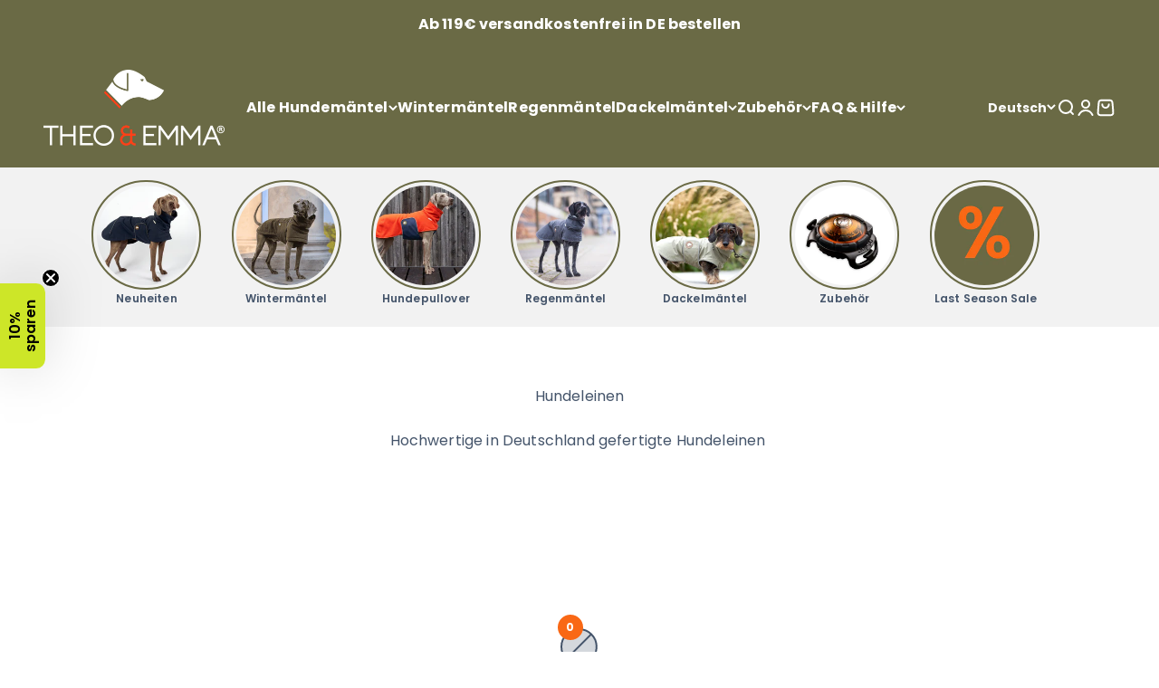

--- FILE ---
content_type: text/css
request_url: https://www.theoundemma.com/cdn/shop/t/50/assets/fi.css?v=141024604174741806551762976196
body_size: 765
content:
.variant-picker button.select{border:2px solid #676767}.variant-picker .popover{box-shadow:0 0 24px #0003;border-radius:8px}h1.product-info__title.h2{font-size:26px;line-height:40px;color:#000}.bundle-product-gallery{margin-bottom:15px}.option-selectors select{display:block;border:2px solid #676767;width:100%;padding:12px 10px;border-radius:8px;margin-bottom:10px}buy-buttons.buy-buttons button{background:#cde628;border-radius:50px!important;color:#000}.selector-wrapper label{margin-bottom:5px;display:block}.product-info__block-group.product-info__offer-list{grid-template-columns:repeat(auto-fit,minmax(100px,1fr));display:grid}.bundle_product_title{color:#000;margin:20px 0}.config-title *{color:#000}button#custom-buy-button[disabled=true]{pointer-events:none;background:#d9d9d9}button.size-chart-btn{display:block;text-align:right;width:100%;color:#000;font-size:16px;margin:20px 0}h1.product-info__title{color:#000;font-size:26px}html[lang=en] .variant-not-available .option-set-1:after{content:"Sold out"}html[lang=de] .variant-not-available .option-set-1:after{content:"Ausverkauft"}.fi-custom-option-selector span.selected-display.destination:before{content:attr(data-text-content)}.variant-not-available .option-set-1:after{background:var(--Orange, rgba(246, 126, 11, 1));color:#fff;padding:15px 15px 12px;border-radius:100px;font-size:12px;top:13px;right:40px;left:unset;line-height:1px;width:auto;height:auto}.wrapper-dropdown:after{height:40px;width:40px;display:flex;justify-content:center;align-items:center;background:#6a6a45;font-size:22px;position:absolute;left:-60px;top:7px;border-radius:100%;color:#fff;text-align:center}.text-on-sale.color-black{color:#445461}span.selected-display.destination span.option-img{position:absolute;top:0;right:40px}.main-product-stock-inventory{display:none;margin-bottom:20px}.main-product-stock-inventory span{display:block}span.qty-width{border-radius:50px;width:var(--qtyWidth);background:#ff671a;height:5px;margin-top:5px}span.qty-width:after{content:"";height:5px;width:100%;background:var(--qtyWidthColor);display:block;position:absolute;left:0;right:0;z-index:-1;border-radius:50px}.custom-gallery-product-img img{width:100%;border-radius:15px}:root{--qtyWidth: 0%;--qtyWidthColor: unset}html[lang=en] .saving-lang-text:after{content:"Save"}html[lang=de] .saving-lang-text:after{content:"Spare"}on-sale-badge.badge.badge--on-sale:empty{display:none}buy-buttons.buy-buttons.buy-buttons-custom button{border-radius:50px}.product-info__block-item[data-block-id=reviews_io_reviewsio_rating_output_nyUw8t],.product-info__block-item[data-block-id=title]{margin:0}.wrapper-dropdown.make-disbaled{pointer-events:none}.wrapper-dropdown.make-disbaled:before{content:"";display:block;position:absolute;background:#ffffffb3;height:100%;width:100%;z-index:10;top:2px;right:0;bottom:0;left:0;border-radius:15px}@media screen and (max-width: 575px){body.fi-custom-overlay{overflow:hidden}body.fi-custom-overlay:after{content:"";display:block;position:absolute;top:0;bottom:0;right:0;left:0;background:#0006;z-index:1;height:100%;width:100%}.wrapper-dropdown{position:unset}.wrapper-dropdown .dropdown{position:fixed!important;bottom:-100%!important;top:unset!important;padding:10px 0!important;width:calc(100% - 20px);left:50%!important;transform:translate(-50%)}.wrapper-dropdown .dropdown:after{content:"";background-image:url("data:image/svg+xml,%3Csvg xmlns='http://www.w3.org/2000/svg' role='presentation' stroke-width='2' focusable='false' width='24' height='24' class='icon icon-close' viewBox='0 0 24 24'%3E%3Cpath d='M17.658 6.343 6.344 17.657M17.658 17.657 6.344 6.343' stroke='currentColor'%3E%3C/path%3E%3C/svg%3E");background-repeat:no-repeat;background-size:25px;background-position:center;display:block;position:absolute;top:-80px;z-index:10;background-color:#fff;width:50px;height:50px;color:#000;border-radius:100%;display:flex;justify-content:center;align-items:center;font-weight:700;left:50%;transform:translate(-50%)}.wrapper-dropdown .dropdown>div{max-height:400px;overflow:auto}.wrapper-dropdown.active .dropdown{bottom:10px!important}product-gallery.custom-gallery-product-img{margin-inline-start:-20px;margin-inline-end:-20px}.custom-gallery-product-img img{border-radius:0}.wrapper-dropdown:after{height:35px;width:35px;font-size:16px;left:-48px}h1.product-info__title{font-size:16px}.product-info__block-group.product-info__offer-list{grid-template-columns:repeat(auto-fit,minmax(50px,1fr));display:grid}.offer,.offer .prose{padding:0;font-size:10px}}
/*# sourceMappingURL=/cdn/shop/t/50/assets/fi.css.map?v=141024604174741806551762976196 */
